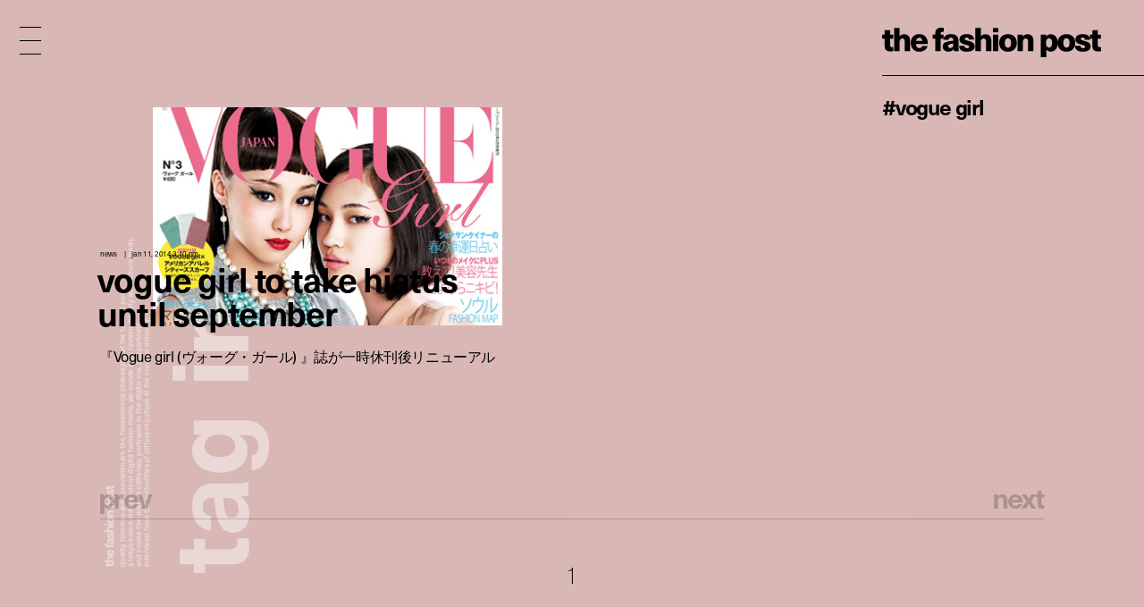

--- FILE ---
content_type: text/html; charset=UTF-8
request_url: https://fashionpost.jp/tag/vogue-girl
body_size: 6252
content:


<!doctype html>
<html lang="ja" class="no-js" data-tablet="0" data-version="">
<head>
	<!-- Google Tag Manager -->
	<script>(function(w,d,s,l,i){w[l]=w[l]||[];w[l].push({'gtm.start':
	new Date().getTime(),event:'gtm.js'});var f=d.getElementsByTagName(s)[0],
	j=d.createElement(s),dl=l!='dataLayer'?'&l='+l:'';j.async=true;j.src=
	'https://www.googletagmanager.com/gtm.js?id='+i+dl;f.parentNode.insertBefore(j,f);
	})(window,document,'script','dataLayer','GTM-K6KVKVF');</script>
	<!-- End Google Tag Manager -->

	<meta charset="utf-8">
	<meta http-equiv="X-UA-Compatible" content="IE=edge">
	<meta name="viewport" content="width=device-width">
	<meta name="format-detection" content="telephone=no">

	<title>#Vogue girl | The Fashion Post</title>

	<meta name="keywords" content="">
	<meta name="description" content="世界が広がる、ファッションメディア。『The Fashion Post (ザ・ファッションポスト)』は、2012年にウェブで生まれたファッションメディアです。">

	<meta property="og:title" content="#Vogue girl">
	<meta property="og:type" content="article">
	<meta property="og:url" content="https://fashionpost.jp/tag/vogue-girl">
	<meta property="og:image" content="https://static.fashionpost.jp/article/wp-content/uploads/2014/01/20140111voguegirl_eye.jpg">
	<meta property="og:description" content="世界が広がる、ファッションメディア。『The Fashion Post (ザ・ファッションポスト)』は、2012年にウェブで生まれたファッションメディアです。">
	<meta property="og:site_name" content="THE FASHION POST">
	<meta property="og:locale" content="ja_JP">
	<meta property="fb:app_id" content="277406789009984">

	<meta name="twitter:card" content="summary_large_image">
	<meta name="twitter:site" content="@THEFASHIONPOST">
	<meta name="twitter:title" content="#Vogue girl">
	<meta name="twitter:description" content="世界が広がる、ファッションメディア。『The Fashion Post (ザ・ファッションポスト)』は、2012年にウェブで生まれたファッションメディアです。">
	<meta name="twitter:url" content="https://fashionpost.jp/tag/vogue-girl">
	<meta name="twitter:image" content="https://static.fashionpost.jp/article/wp-content/uploads/2014/01/20140111voguegirl_eye.jpg">

	<link rel="canonical" href="https://fashionpost.jp/tag/vogue-girl">

    <meta name="apple-mobile-web-app-title" content="TFP">

    <link rel="shortcut icon" href="https://fashionpost.jp/article/wp-content/themes/fashionpost/assets/images/favicon.ico">
    <link rel="apple-touch-icon-precomposed" href="https://fashionpost.jp/article/wp-content/themes/fashionpost/assets/images/apple-touch-icon-precomposed.png">
	<link rel="icon" type="image/png" sizes="72x72" href="https://fashionpost.jp/article/wp-content/themes/fashionpost/assets/images/android-touch-icon.png">

	<meta name="theme-color" content="#47474C">

<meta name='robots' content='max-image-preview:large' />
<link rel='dns-prefetch' href='//ajax.googleapis.com' />
<link rel='stylesheet' id='core-css' href='https://fashionpost.jp/article/wp-content/themes/fashionpost/assets/css/core.css?ver=1761199829' type='text/css' media='all' />
<script type="text/javascript" src="//ajax.googleapis.com/ajax/libs/jquery/1.12.4/jquery.min.js" id="jquery-js"></script>

	<link rel="preconnect" href="https://fonts.googleapis.com">
	<link rel="preconnect" href="https://fonts.gstatic.com" crossorigin>
	<link href="https://fonts.googleapis.com/css2?family=Bodoni+Moda:opsz@6..96&display=swap" rel="stylesheet">

	<style id="pageStyle">
			:root {
		--color-text: #000000;
		--color-text-active: #262626;
		--color-text-for-luminance: #000000;
		--color-text-root: #ead8d7;
		--color-text-root-blend: multiply;

		--color-accent: #000000;
		--color-accent-active: #262626;

		--color-bg: #d8b7b4;
		--color-bg-active: #d8b7b4;
		--color-bg-sealed: #dec2bf;
		--color-bg-transit: #d4aeab;
	}

	.p-gh::before { background-color: rgba(216,183,180, 0.9); }

	/* archive (brand) */
	.p-archive__list.is-brand .p-archive__list__item a > div::after { background-image: linear-gradient(to bottom, rgba(216,183,180,0) 0%, rgba(216,183,180,1) 100%); }

	/* single */
	.c-post-title .c-post-title__cutback {
		color: #2f1a18;
		text-shadow: 1px 1px 0 rgba(255,255,255,0);
	}
	.c-post-title .c-post-title__cutback:not(.is-transit) {
		text-shadow: 1px 1px 0 rgba(255,255,255,.8);
	}

	.p-post__body.p-post__body--v1 table,
	.p-post__body.p-post__body--v1 table tr,
	.p-post__body.p-post__body--v1 table td { border-color: rgba(0,0,0, 0.2); }

	.p-post__aside .p-post__aside__content > div > div table,
	.p-post__aside .p-post__aside__content > div > div table tr,
	.p-post__aside .p-post__aside__content > div > div table td { border-color: rgba(0,0,0, 0.2); }

	.p-search-ui > div .p-search-ui__box { background-color: rgba(0,0,0,.1); }

	.p-post .p-password .p-password__wrapper { background-color: rgba(0,0,0,0.05); }
	.p-post .p-password form input[name="Submit"] { color: #ffffff; }

	.p-ad-area.p-ad-area--banner { background-color: rgba(0,0,0,0.05); }

	.p-ad-area.p-ad-area--interstitial .p-ad-area__mask { background-color: rgba(255,255,255,0.65); }
	.ua-safari .p-ad-area.p-ad-area--interstitial .p-ad-area__mask { background-color: rgba(255,255,255,0.35); }

	.p-ad-area.p-ad-area--interstitial .p-ad-area__close { background-color: rgba(0,0,0,1); }
	.no-touch .p-ad-area.p-ad-area--interstitial .p-ad-area__close:hover { background-color: rgba(0,0,0,.65); }
	.touch    .p-ad-area.p-ad-area--interstitial .p-ad-area__close.hover { background-color: rgba(0,0,0,.65); }

	.p-ad-area.p-ad-area--interstitial .p-ad-area__close span { color: #ffffff; }
			</style>

	<script src="https://fashionpost.jp/article/wp-content/themes/fashionpost/assets/js/vendor/modernizr.min.js"></script>

	<!-- Adobe Fonts -->
	<link rel="stylesheet" href="https://use.typekit.net/whx4zum.css">
	<script>
		(function(d) {
			var config = {
				kitId: 'jfd5fcy',
				scriptTimeout: 3000,
				async: false
			},
			h=d.documentElement,t=setTimeout(function(){h.className=h.className.replace(/\bwf-loading\b/g,"")+" wf-inactive";},config.scriptTimeout),tk=d.createElement("script"),f=false,s=d.getElementsByTagName("script")[0],a;h.className+=" wf-loading";tk.src='https://use.typekit.net/'+config.kitId+'.js';tk.async=true;tk.onload=tk.onreadystatechange=function(){a=this.readyState;if(f||a&&a!="complete"&&a!="loaded")return;f=true;clearTimeout(t);try{Typekit.load(config)}catch(e){}};s.parentNode.insertBefore(tk,s)
		})(document);
	</script>
	<!-- / Adobe Fonts -->

</head>
<body class="is-archive  is-news is-loading">
	<!-- Google Tag Manager (noscript) -->
	<noscript><iframe src="https://www.googletagmanager.com/ns.html?id=GTM-K6KVKVF"
	height="0" width="0" style="display:none;visibility:hidden"></iframe></noscript>
	<!-- End Google Tag Manager (noscript) -->

	<a id="pagetop"></a>


<header class="p-gh">
	<div class="l-container">
		<div class="p-gh__container">
			<div class="p-gh__title">
				<a class="c-object-link" href="https://fashionpost.jp" data-id="159959" data-type="top" data-pjax="1">
					<svg id="logo" class="c-logo is-v2" role="img" aria-label="THE FASHION POST"><use xlink:href="https://fashionpost.jp/article/wp-content/themes/fashionpost/assets/images/logo.svg#symbol" /></svg>
				</a>
			</div>
			<div class="p-gh__ln">
				<ul class="is-tag is-parent">
<li class="is-current"><a href="https://fashionpost.jp/tag/vogue-girl" data-id="2970" data-type="archive" data-pjax="1">#Vogue girl</a></li>
</ul>
			</div>
		</div>
	</div>
</header>

<div class="p-gm">
	<div class="p-burger"><div><span></span><span></span><span></span><span></span><span></span></div></div>
	<div class="p-gm__wrapper">
		<div class="p-gm__title">
			<div>
				<svg id="gmLogo" class="c-logo is-v2" role="img" aria-label="THE FASHION POST"><use xlink:href="https://fashionpost.jp/article/wp-content/themes/fashionpost/assets/images/logo.svg#symbol" /></svg>
			</div>
		</div>
		<div class="gm__container">
			<div class="l-container">
				<div class="gm__main">
					<div class="gm__main__container">
								<div class="p-gn">
		<div class="p-gn__wrapper">
			<div class="p-gn__container is-left">
					<div class="p-gn__category">
						<a href="https://fashionpost.jp" data-id="top" data-type="top" data-pjax="1">
							<figure><img src="https://static.fashionpost.jp/article/wp-content/uploads/2026/01/15181936/1_DSC9765-300x240.jpg" alt=""></figure>
			<div class="p-gn__category__header">
				<div>
					<h4 class="is-top"><span>t</span><span>o</span><span>p</span></h4>
					<div class="p-gn__category__description u-stretch"><p>世界が広がる、ファッションメディア</p></div>
				</div>
			</div>
		</a>
	</div>
		<div class="p-gn__category">
						<a href="https://fashionpost.jp/fashion" data-id="8025" data-type="archive" data-pjax="1">
							<figure><img src="https://static.fashionpost.jp/article/wp-content/uploads/2025/12/24124005/08-07-1-e1767589850880-150x150.jpg" alt=""></figure>
			<div class="p-gn__category__header">
				<div>
					<h4 class="is-fashion"><span>F</span><span>a</span><span>s</span><span>h</span><span>i</span><span>o</span><span>n</span></h4>
					<div class="p-gn__category__description u-stretch"><p>デジタルで表現するファッションストーリー</p></div>
				</div>
			</div>
		</a>
	</div>
		<div class="p-gn__category">
						<a href="https://fashionpost.jp/beauty" data-id="8026" data-type="archive" data-pjax="1">
							<figure><img src="https://static.fashionpost.jp/article/wp-content/uploads/2025/12/26191154/0916_212-150x150.jpg" alt=""></figure>
			<div class="p-gn__category__header">
				<div>
					<h4 class="is-beauty"><span>B</span><span>e</span><span>a</span><span>u</span><span>t</span><span>y</span></h4>
					<div class="p-gn__category__description u-stretch"><p>ビューティの可能性を探るエディトリアル</p></div>
				</div>
			</div>
		</a>
	</div>
		<div class="p-gn__category">
						<a href="https://fashionpost.jp/portraits" data-id="8027" data-type="archive" data-pjax="1">
							<figure><img src="https://static.fashionpost.jp/article/wp-content/uploads/2025/10/15120257/4-2-150x150.jpg" alt=""></figure>
			<div class="p-gn__category__header">
				<div>
					<h4 class="is-portraits"><span>P</span><span>o</span><span>r</span><span>t</span><span>r</span><span>a</span><span>i</span><span>t</span><span>s</span></h4>
					<div class="p-gn__category__description u-stretch"><p>クリエイティビティに迫るインタビュー</p></div>
				</div>
			</div>
		</a>
	</div>
		<div class="p-gn__category">
						<a href="https://fashionpost.jp/journal" data-id="8304" data-type="archive" data-pjax="1">
							<figure><img src="https://static.fashionpost.jp/article/wp-content/uploads/2025/12/12172215/4b296a42aae2dd6881056973314a7168-150x150.jpg" alt=""></figure>
			<div class="p-gn__category__header">
				<div>
					<h4 class="is-journal"><span>J</span><span>o</span><span>u</span><span>r</span><span>n</span><span>a</span><span>l</span></h4>
					<div class="p-gn__category__description u-stretch"><p>時代を切り取るコラム、対談、ポートレート連載</p></div>
				</div>
			</div>
		</a>
	</div>
		<div class="p-gn__category">
						<a href="https://fashionpost.jp/select" data-id="8028" data-type="archive" data-pjax="1">
							<figure><img src="https://static.fashionpost.jp/article/wp-content/uploads/2026/01/16223845/DSC9931-150x150.jpg" alt=""></figure>
			<div class="p-gn__category__header">
				<div>
					<h4 class="is-select"><span>S</span><span>e</span><span>l</span><span>e</span><span>c</span><span>t</span></h4>
					<div class="p-gn__category__description u-stretch"><p>定番から最新作までを網羅するアイテムカタログ</p></div>
				</div>
			</div>
		</a>
	</div>
		<div class="p-gn__category">
						<a href="https://fashionpost.jp/cities" data-id="8030" data-type="archive" data-pjax="1">
							<figure><img src="https://static.fashionpost.jp/article/wp-content/uploads/2025/12/23175544/d129fefa0e0f16a1274a2bda35aa8b75-150x150.jpg" alt=""></figure>
			<div class="p-gn__category__header">
				<div>
					<h4 class="is-cities"><span>C</span><span>i</span><span>t</span><span>i</span><span>e</span><span>s</span></h4>
					<div class="p-gn__category__description u-stretch"><p>注目ショップ、飲食店、ホテルの保存版ガイド</p></div>
				</div>
			</div>
		</a>
	</div>
		<div class="p-gn__category">
						<a href="https://fashionpost.jp/news" data-id="8024" data-type="archive" data-pjax="1">
							<figure><img src="https://static.fashionpost.jp/article/wp-content/uploads/2026/01/13175332/01112026_GMTwigs_16x9_v06.00_00_15_01.Still001-150x150.jpg" alt=""></figure>
			<div class="p-gn__category__header">
				<div>
					<h4 class="is-news"><span>N</span><span>e</span><span>w</span><span>s</span></h4>
					<div class="p-gn__category__description u-stretch"><p>ファッション/ビューティ/カルチャーの最新ニュース</p></div>
				</div>
			</div>
		</a>
	</div>
				</div>

			<div class="p-gn__container is-right">
					<div class="p-gn__category">
						<a href="https://calendar.fashionpost.jp/" target="_blank">
							<figure><img src="https://static.calendar.fashionpost.jp/wp/wp-content/uploads/2024/07/19172502/og.png" alt=""></figure>
			<div class="p-gn__category__header">
				<div>
					<h4 class="is-calendar"><span>c</span><span>a</span><span>l</span><span>e</span><span>n</span><span>d</span><span>a</span><span>r</span></h4>
					<div class="p-gn__category__description u-stretch"><p>クリエイターによる日替わりレコメンド</p></div>
				</div>
			</div>
		</a>
	</div>
		<div class="p-gn__category">
						<a href="https://fashionpost.jp/collections" data-id="collection" data-type="archive" data-pjax="1">
							<figure><img src="https://static.fashionpost.jp/article/wp-content/uploads/2026/01/14152008/DIOR_WOMAN_FALL26_PRESS_LOOK-001-640x960.jpg" alt=""></figure>
			<div class="p-gn__category__header">
				<div>
					<h4 class="is-collection"><span>C</span><span>o</span><span>l</span><span>l</span><span>e</span><span>c</span><span>t</span><span>i</span><span>o</span><span>n</span><span>s</span></h4>
					<div class="p-gn__category__description u-stretch"><p>コレクションルック一覧</p></div>
				</div>
			</div>
		</a>
	</div>
		<div class="p-gn__category">
						<a href="https://fashionpost.jp/history" data-id="8262" data-type="archive" data-pjax="1">
							<figure><img src="https://static.fashionpost.jp/article/wp-content/uploads/2024/12/06124516/stella_falabella_inner-150x150.jpg" alt=""></figure>
			<div class="p-gn__category__header">
				<div>
					<h4 class="is-history"><span>H</span><span>i</span><span>s</span><span>t</span><span>o</span><span>r</span><span>y</span></h4>
					<div class="p-gn__category__description u-stretch"><p>アイコンから紐解くブランドヒストリー</p></div>
				</div>
			</div>
		</a>
	</div>
		<div class="p-gn__category">
						<a href="https://fashionpost.jp/brands" data-id="brand" data-type="archive" data-pjax="1">
							<figure><img src="https://static.fashionpost.jp/article/wp-content/uploads/2020/04/21102022/thmbnail.jpg" alt=""></figure>
			<div class="p-gn__category__header">
				<div>
					<h4 class="is-brand"><span>B</span><span>r</span><span>a</span><span>n</span><span>d</span><span>s</span></h4>
					<div class="p-gn__category__description u-stretch"><p>ファッションブランド A to Z</p></div>
				</div>
			</div>
		</a>
	</div>
	
								<div class="p-gn__feature">
					<ul>
															<li class="u-stretch"><a href="https://fashionpost.jp/movies" data-id="movies" data-type="archive" data-pjax="1">上映中のTFP的おすすめ映画</a></li>
																		<li class="u-stretch"><a href="https://fashionpost.jp/exhibitions" data-id="exhibitions" data-type="archive" data-pjax="1">開催中のTFP的おすすめ展覧会</a></li>
														</ul>
				</div>
				
				<div class="p-gn__aside">
										<div class="p-gn__aside__sns">
						<h5>Social: </h5>
						<ul>
							<li><a href="https://www.instagram.com/tfpjp" target="_blank" rel="external">Instagram</a></li>							<li><a href="https://twitter.com/THEFASHIONPOST" target="_blank" rel="external">Twitter</a></li>							<li><a href="https://www.facebook.com/thefashionpost" target="_blank" rel="external">Facebook</a></li>							<li><a href="https://lin.ee/6G2HRVA" target="_blank" rel="external">LINE</a></li>						</ul>
					</div>
										<div class="p-search-ui">
						<h5>Search: </h5>
						<div>
							<input class="p-search-ui__box" type="text" value=""><a class="p-search-ui__button" href="javascript:void(0);"><span class="c-icon c-icon--search"></span></a>
						</div>
					</div>
					<div class="p-gn__aside__about">
						<h5>About: </h5>
						<ul class="u-stretch">
							<li><a href="https://weekday.co.jp/" target="_blank" rel="external">運営会社</a></li>
							<li><a class="is-about is-about-advertising" href="https://fashionpost.jp/about#advertising" data-id="2" data-type="page" data-pjax="1">広告掲載</a></li>
							<li><a class="is-contact" href="https://fashionpost.jp/contact">お問い合わせ</a></li>
							<li><a class="is-about is-about-workwithus" href="https://fashionpost.jp/about#workwithus" data-id="2" data-type="page" data-pjax="1">求人</a></li>
							<li><a class="is-about is-about-terms" href="https://fashionpost.jp/about#terms" data-id="2" data-type="page" data-pjax="1">利用規約</a></li>
							<li><a class="is-about is-about-privacypolicy" href="https://fashionpost.jp/about#privacypolicy" data-id="2" data-type="page" data-pjax="1">プライバシーポリシー</a></li>
						</ul>
					</div>
				</div>
			</div>
		</div>
	</div>

						</div>
				</div>
			</div>
		</div>
		<div class="p-gm__copyright">
			<div>
				<p>© 2026 Weekday, Inc. All rights reserved.</p>
			</div>
		</div>
	</div>
</div>

	<div class="p-superwrapper">
<div
	class="p-supercontainer"
	data-scene-type="archive"
	data-scene-id="2970"
	data-scene-title="#Vogue girl | The Fashion Post"
>
	<template class="p-template p-template--style">
			:root {
		--color-text: #000000;
		--color-text-active: #262626;
		--color-text-for-luminance: #000000;
		--color-text-root: #ead8d7;
		--color-text-root-blend: multiply;

		--color-accent: #000000;
		--color-accent-active: #262626;

		--color-bg: #d8b7b4;
		--color-bg-active: #d8b7b4;
		--color-bg-sealed: #dec2bf;
		--color-bg-transit: #d4aeab;
	}

	.p-gh::before { background-color: rgba(216,183,180, 0.9); }

	/* archive (brand) */
	.p-archive__list.is-brand .p-archive__list__item a > div::after { background-image: linear-gradient(to bottom, rgba(216,183,180,0) 0%, rgba(216,183,180,1) 100%); }

	/* single */
	.c-post-title .c-post-title__cutback {
		color: #2f1a18;
		text-shadow: 1px 1px 0 rgba(255,255,255,0);
	}
	.c-post-title .c-post-title__cutback:not(.is-transit) {
		text-shadow: 1px 1px 0 rgba(255,255,255,.8);
	}

	.p-post__body.p-post__body--v1 table,
	.p-post__body.p-post__body--v1 table tr,
	.p-post__body.p-post__body--v1 table td { border-color: rgba(0,0,0, 0.2); }

	.p-post__aside .p-post__aside__content > div > div table,
	.p-post__aside .p-post__aside__content > div > div table tr,
	.p-post__aside .p-post__aside__content > div > div table td { border-color: rgba(0,0,0, 0.2); }

	.p-search-ui > div .p-search-ui__box { background-color: rgba(0,0,0,.1); }

	.p-post .p-password .p-password__wrapper { background-color: rgba(0,0,0,0.05); }
	.p-post .p-password form input[name="Submit"] { color: #ffffff; }

	.p-ad-area.p-ad-area--banner { background-color: rgba(0,0,0,0.05); }

	.p-ad-area.p-ad-area--interstitial .p-ad-area__mask { background-color: rgba(255,255,255,0.65); }
	.ua-safari .p-ad-area.p-ad-area--interstitial .p-ad-area__mask { background-color: rgba(255,255,255,0.35); }

	.p-ad-area.p-ad-area--interstitial .p-ad-area__close { background-color: rgba(0,0,0,1); }
	.no-touch .p-ad-area.p-ad-area--interstitial .p-ad-area__close:hover { background-color: rgba(0,0,0,.65); }
	.touch    .p-ad-area.p-ad-area--interstitial .p-ad-area__close.hover { background-color: rgba(0,0,0,.65); }

	.p-ad-area.p-ad-area--interstitial .p-ad-area__close span { color: #ffffff; }
			</template>

	<main>
		<section
			class="p-archive is-tag is-tag-vogue-girl under-0-layer"
			data-category="vogue-girl"
		>
			<div class="l-container">
				<div class="p-archive__upper">
						<header class="p-archive__vertical_header">
		<div class="p-archive__vertical_header__sticky">
			<div class="p-archive__vertical_header__wrapper">
				<div class="p-archive__vertical_header__inner">
					<div class="p-archive__vertical_header__container">
						<div class="p-archive__vertical_header__logo">
							<svg class="c-logo is-v2" role="img" aria-label="THE FASHION POST"><use xlink:href="https://fashionpost.jp/article/wp-content/themes/fashionpost/assets/images/logo.svg#symbol" /></svg>
						</div>
						<div class="p-archive__vertical_header__description">
							<p>Quality, timeless and innovation are the fundamental philosophy of The Fashion Post, <i class="u-br u-br--sp"></i>
							a Tokyo based independent digital fashion media. We curate daily fashion, beauty and culture feeds, <i class="u-br u-br--sp"></i>
							and create the original editorials, portrayed in the digital era, and portraits, <i class="u-br u-br--sp"></i>
							interviews from the authorities of different culture in the creative industry.</p>
						</div>
						<div class="p-archive__vertical_header__title">
							<h2 class="is-title"><span>T</span><span>a</span><span>g</span><span> </span><span>I</span><span>n</span><span>d</span><span>e</span><span>x</span></h2>
													</div>
					</div>
				</div>
			</div>
		</div>
	</header>
		
				<div class="p-archive__list is-landscape">
					<ul>
												<li class="p-archive__list__item">
								<a href="https://fashionpost.jp/news/23762" data-id="23762" data-type="single" data-pjax="1">
									<div class="p-archive__list__item__wrapper">
										<figure>
											<div data-src="https://static.fashionpost.jp/article/wp-content/uploads/2014/01/20140111voguegirl_eye.jpg"></div>
										</figure>
										<div class="p-archive__list__item__body">
											<div>
												<div class="c-post-categorytime">
													<div>
														<p><span>News</span></p>
														<p><time datetime="2014-01-11T15:10:33+00:00">Jan 11, 2014 3:10 PM</time></p>
													</div>
												</div>
													<div class="c-post-catch ">
		<div class="c-post-catch__wrapper">
			<div class="c-post-catch__container">
				<div class="c-post-catch__body">
												<div class="c-post-catch__main"><strong>Vogue girl to Take Hiatus Until September</strong></div>																					<div class="c-post-catch__ja"><h3>『Vogue girl (ヴォーグ・ガール) 』誌が一時休刊後リニューアル</h3></div>
											</div>
			</div>
		</div>
	</div>

												</div>
										</div>
									</div>
									<div class="p-archive__list__item__title" data-title="『Vogue girl (ヴォーグ・ガール) 』誌が一時休刊後リニューアル"></div>
								</a>
							</li>
												</ul>
				</div><!-- / .p-archive__list -->

		
		
						</div>

				<footer class="p-archive__pagenate c-pagenate">
					<div class="c-pagenate__container">
								<div class="c-pagenate__dirs">
				<div class="c-pagenate__dir c-pagenate__dir--prev"><a href="javascript:void(0);" class="is-disabled"><span>P</span><span>r</span><span>e</span><span>v</span></a></div>
				<div class="c-pagenate__dir c-pagenate__dir--next"><a href="javascript:void(0);" class="is-disabled"><span>N</span><span>e</span><span>x</span><span>t</span></a></div>
			</div>
			<ul class="c-pagenate__pages"><li><a class="is-current" href="https://fashionpost.jp/tag/vogue-girl"><span>1</span></a></li></ul>							</div>
				</footer>
			</div>

			<div class="p-ad-area p-ad-area--banner is-bottom" data-ad-type="banner" data-ad-position="bottom"></div>
		</section>
	</main>

	
<footer class="p-gf is-full">
	<div class="l-container">
		<div class="l-page">
			<div class="p-gf__wrapper">
						<div class="p-gn">
		<div class="p-gn__wrapper">
			<div class="p-gn__container is-left">
					<div class="p-gn__category">
						<a href="https://fashionpost.jp" data-id="top" data-type="top" data-pjax="1">
							<figure><img src="https://static.fashionpost.jp/article/wp-content/uploads/2026/01/15181936/1_DSC9765-300x240.jpg" alt=""></figure>
			<div class="p-gn__category__header">
				<div>
					<h4 class="is-top"><span>t</span><span>o</span><span>p</span></h4>
					<div class="p-gn__category__description u-stretch"><p>世界が広がる、ファッションメディア</p></div>
				</div>
			</div>
		</a>
	</div>
		<div class="p-gn__category">
						<a href="https://fashionpost.jp/fashion" data-id="8025" data-type="archive" data-pjax="1">
							<figure><img src="https://static.fashionpost.jp/article/wp-content/uploads/2025/12/24124005/08-07-1-e1767589850880-150x150.jpg" alt=""></figure>
			<div class="p-gn__category__header">
				<div>
					<h4 class="is-fashion"><span>F</span><span>a</span><span>s</span><span>h</span><span>i</span><span>o</span><span>n</span></h4>
					<div class="p-gn__category__description u-stretch"><p>デジタルで表現するファッションストーリー</p></div>
				</div>
			</div>
		</a>
	</div>
		<div class="p-gn__category">
						<a href="https://fashionpost.jp/beauty" data-id="8026" data-type="archive" data-pjax="1">
							<figure><img src="https://static.fashionpost.jp/article/wp-content/uploads/2025/12/26191154/0916_212-150x150.jpg" alt=""></figure>
			<div class="p-gn__category__header">
				<div>
					<h4 class="is-beauty"><span>B</span><span>e</span><span>a</span><span>u</span><span>t</span><span>y</span></h4>
					<div class="p-gn__category__description u-stretch"><p>ビューティの可能性を探るエディトリアル</p></div>
				</div>
			</div>
		</a>
	</div>
		<div class="p-gn__category">
						<a href="https://fashionpost.jp/portraits" data-id="8027" data-type="archive" data-pjax="1">
							<figure><img src="https://static.fashionpost.jp/article/wp-content/uploads/2025/10/15120257/4-2-150x150.jpg" alt=""></figure>
			<div class="p-gn__category__header">
				<div>
					<h4 class="is-portraits"><span>P</span><span>o</span><span>r</span><span>t</span><span>r</span><span>a</span><span>i</span><span>t</span><span>s</span></h4>
					<div class="p-gn__category__description u-stretch"><p>クリエイティビティに迫るインタビュー</p></div>
				</div>
			</div>
		</a>
	</div>
		<div class="p-gn__category">
						<a href="https://fashionpost.jp/journal" data-id="8304" data-type="archive" data-pjax="1">
							<figure><img src="https://static.fashionpost.jp/article/wp-content/uploads/2025/12/12172215/4b296a42aae2dd6881056973314a7168-150x150.jpg" alt=""></figure>
			<div class="p-gn__category__header">
				<div>
					<h4 class="is-journal"><span>J</span><span>o</span><span>u</span><span>r</span><span>n</span><span>a</span><span>l</span></h4>
					<div class="p-gn__category__description u-stretch"><p>時代を切り取るコラム、対談、ポートレート連載</p></div>
				</div>
			</div>
		</a>
	</div>
		<div class="p-gn__category">
						<a href="https://fashionpost.jp/select" data-id="8028" data-type="archive" data-pjax="1">
							<figure><img src="https://static.fashionpost.jp/article/wp-content/uploads/2026/01/16223845/DSC9931-150x150.jpg" alt=""></figure>
			<div class="p-gn__category__header">
				<div>
					<h4 class="is-select"><span>S</span><span>e</span><span>l</span><span>e</span><span>c</span><span>t</span></h4>
					<div class="p-gn__category__description u-stretch"><p>定番から最新作までを網羅するアイテムカタログ</p></div>
				</div>
			</div>
		</a>
	</div>
		<div class="p-gn__category">
						<a href="https://fashionpost.jp/cities" data-id="8030" data-type="archive" data-pjax="1">
							<figure><img src="https://static.fashionpost.jp/article/wp-content/uploads/2025/12/23175544/d129fefa0e0f16a1274a2bda35aa8b75-150x150.jpg" alt=""></figure>
			<div class="p-gn__category__header">
				<div>
					<h4 class="is-cities"><span>C</span><span>i</span><span>t</span><span>i</span><span>e</span><span>s</span></h4>
					<div class="p-gn__category__description u-stretch"><p>注目ショップ、飲食店、ホテルの保存版ガイド</p></div>
				</div>
			</div>
		</a>
	</div>
		<div class="p-gn__category">
						<a href="https://fashionpost.jp/news" data-id="8024" data-type="archive" data-pjax="1">
							<figure><img src="https://static.fashionpost.jp/article/wp-content/uploads/2026/01/13175332/01112026_GMTwigs_16x9_v06.00_00_15_01.Still001-150x150.jpg" alt=""></figure>
			<div class="p-gn__category__header">
				<div>
					<h4 class="is-news"><span>N</span><span>e</span><span>w</span><span>s</span></h4>
					<div class="p-gn__category__description u-stretch"><p>ファッション/ビューティ/カルチャーの最新ニュース</p></div>
				</div>
			</div>
		</a>
	</div>
				</div>

			<div class="p-gn__container is-right">
					<div class="p-gn__category">
						<a href="https://calendar.fashionpost.jp/" target="_blank">
							<figure><img src="https://static.calendar.fashionpost.jp/wp/wp-content/uploads/2024/07/19172502/og.png" alt=""></figure>
			<div class="p-gn__category__header">
				<div>
					<h4 class="is-calendar"><span>c</span><span>a</span><span>l</span><span>e</span><span>n</span><span>d</span><span>a</span><span>r</span></h4>
					<div class="p-gn__category__description u-stretch"><p>クリエイターによる日替わりレコメンド</p></div>
				</div>
			</div>
		</a>
	</div>
		<div class="p-gn__category">
						<a href="https://fashionpost.jp/collections" data-id="collection" data-type="archive" data-pjax="1">
							<figure><img src="https://static.fashionpost.jp/article/wp-content/uploads/2026/01/14152008/DIOR_WOMAN_FALL26_PRESS_LOOK-001-640x960.jpg" alt=""></figure>
			<div class="p-gn__category__header">
				<div>
					<h4 class="is-collection"><span>C</span><span>o</span><span>l</span><span>l</span><span>e</span><span>c</span><span>t</span><span>i</span><span>o</span><span>n</span><span>s</span></h4>
					<div class="p-gn__category__description u-stretch"><p>コレクションルック一覧</p></div>
				</div>
			</div>
		</a>
	</div>
		<div class="p-gn__category">
						<a href="https://fashionpost.jp/history" data-id="8262" data-type="archive" data-pjax="1">
							<figure><img src="https://static.fashionpost.jp/article/wp-content/uploads/2024/12/06124516/stella_falabella_inner-150x150.jpg" alt=""></figure>
			<div class="p-gn__category__header">
				<div>
					<h4 class="is-history"><span>H</span><span>i</span><span>s</span><span>t</span><span>o</span><span>r</span><span>y</span></h4>
					<div class="p-gn__category__description u-stretch"><p>アイコンから紐解くブランドヒストリー</p></div>
				</div>
			</div>
		</a>
	</div>
		<div class="p-gn__category">
						<a href="https://fashionpost.jp/brands" data-id="brand" data-type="archive" data-pjax="1">
							<figure><img src="https://static.fashionpost.jp/article/wp-content/uploads/2020/04/21102022/thmbnail.jpg" alt=""></figure>
			<div class="p-gn__category__header">
				<div>
					<h4 class="is-brand"><span>B</span><span>r</span><span>a</span><span>n</span><span>d</span><span>s</span></h4>
					<div class="p-gn__category__description u-stretch"><p>ファッションブランド A to Z</p></div>
				</div>
			</div>
		</a>
	</div>
	
								<div class="p-gn__feature">
					<ul>
															<li class="u-stretch"><a href="https://fashionpost.jp/movies" data-id="movies" data-type="archive" data-pjax="1">上映中のTFP的おすすめ映画</a></li>
																		<li class="u-stretch"><a href="https://fashionpost.jp/exhibitions" data-id="exhibitions" data-type="archive" data-pjax="1">開催中のTFP的おすすめ展覧会</a></li>
														</ul>
				</div>
				
				<div class="p-gn__aside">
										<div class="p-gn__aside__sns">
						<h5>Social: </h5>
						<ul>
							<li><a href="https://www.instagram.com/tfpjp" target="_blank" rel="external">Instagram</a></li>							<li><a href="https://twitter.com/THEFASHIONPOST" target="_blank" rel="external">Twitter</a></li>							<li><a href="https://www.facebook.com/thefashionpost" target="_blank" rel="external">Facebook</a></li>							<li><a href="https://lin.ee/6G2HRVA" target="_blank" rel="external">LINE</a></li>						</ul>
					</div>
										<div class="p-search-ui">
						<h5>Search: </h5>
						<div>
							<input class="p-search-ui__box" type="text" value=""><a class="p-search-ui__button" href="javascript:void(0);"><span class="c-icon c-icon--search"></span></a>
						</div>
					</div>
					<div class="p-gn__aside__about">
						<h5>About: </h5>
						<ul class="u-stretch">
							<li><a href="https://weekday.co.jp/" target="_blank" rel="external">運営会社</a></li>
							<li><a class="is-about is-about-advertising" href="https://fashionpost.jp/about#advertising" data-id="2" data-type="page" data-pjax="1">広告掲載</a></li>
							<li><a class="is-contact" href="https://fashionpost.jp/contact">お問い合わせ</a></li>
							<li><a class="is-about is-about-workwithus" href="https://fashionpost.jp/about#workwithus" data-id="2" data-type="page" data-pjax="1">求人</a></li>
							<li><a class="is-about is-about-terms" href="https://fashionpost.jp/about#terms" data-id="2" data-type="page" data-pjax="1">利用規約</a></li>
							<li><a class="is-about is-about-privacypolicy" href="https://fashionpost.jp/about#privacypolicy" data-id="2" data-type="page" data-pjax="1">プライバシーポリシー</a></li>
						</ul>
					</div>
				</div>
			</div>
		</div>
	</div>

					<div class="p-gf__tt">
					<a href="javascript:void(0);">page top</a>
				</div>
				<div class="p-gf__copyright">
					<p>© 2026 Weekday, Inc. All rights reserved.</p>
				</div>
			</div>
		</div>
	</div>
</footer>


		<div class="p-ad-area p-ad-area--interstitial" data-ad-type="interstitial" data-ad-position=""></div>
		</div>

	</div><!-- /.p-superwrapper -->

	<div class="c-loading"><span><svg id="loading" version="1.1" xmlns="http://www.w3.org/2000/svg" xmlns:xlink="http://www.w3.org/1999/xlink" x="0px" y="0px" viewBox="0 0 50 50" style="enable-background:new 0 0 50 50;" xml:space="preserve"><path d="M25.251,6.461c-10.318,0-18.683,8.365-18.683,18.683h4.068c0-8.071,6.543-14.615,14.615-14.615V6.461z" style="fill: var(--color-accent);"></path></svg></span></div>

	<a id="pagebottom"></a>

	<script>
		var is_debug = false;

		var scene = {
			title: "#Vogue girl | The Fashion Post",
			type: "archive",
			prev_type: undefined,
			id: 23762,
			category: "vogue-girl",
			slug: undefined,
			last_applied_path: location.pathname
		};
	</script>

<script type="text/javascript" src="https://fashionpost.jp/article/wp-content/themes/fashionpost/assets/php/ads.php?ver=1768623087" id="fashionpost/js-ads-js"></script>
<script type="text/javascript" src="https://fashionpost.jp/article/wp-content/themes/fashionpost/assets/js/plugins.min.js?ver=1724160800" id="fashionpost/js-plugins-js"></script>
<script type="text/javascript" src="https://fashionpost.jp/article/wp-content/themes/fashionpost/assets/js/core.min.js?ver=1761124131" id="fashionpost/js-core-js"></script>

</body>
</html>



<!--
Performance optimized by W3 Total Cache. Learn more: https://www.boldgrid.com/w3-total-cache/


Served from: fashionpost.jp @ 2026-01-17 13:11:27 by W3 Total Cache
-->